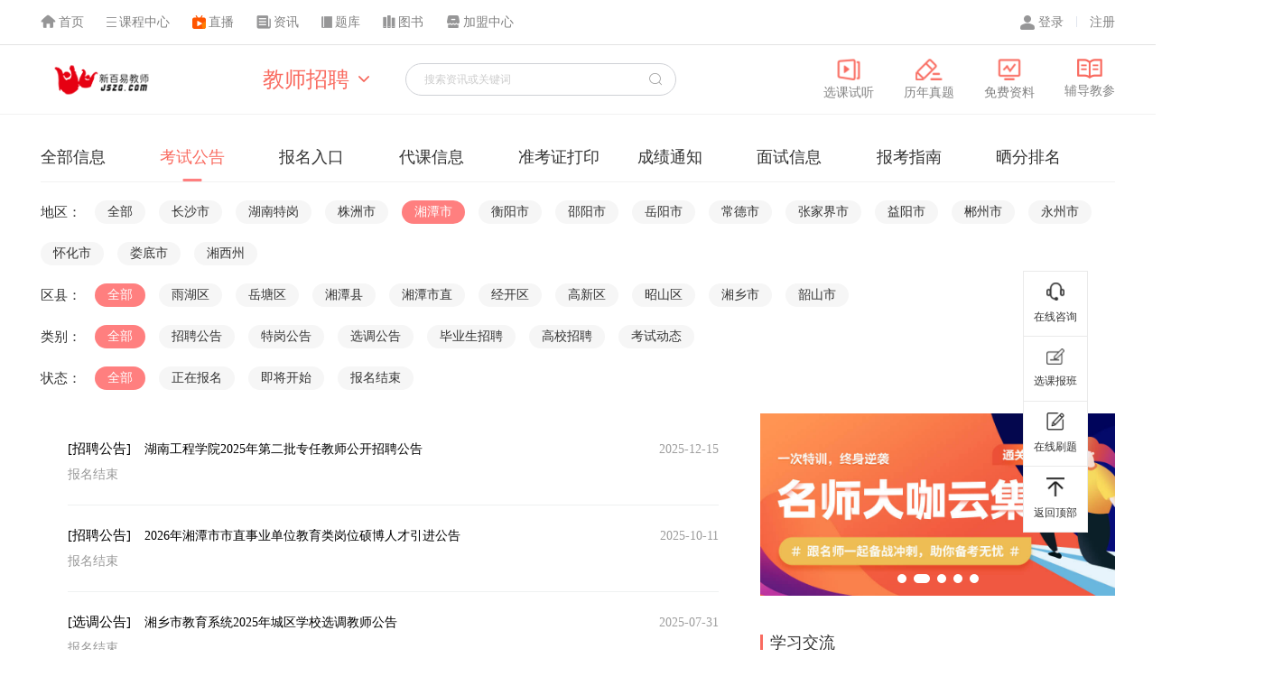

--- FILE ---
content_type: text/html; charset=utf-8
request_url: https://hnjszp.5kjs.com/jszp/ksgg/qb/XGT/qb
body_size: 8741
content:
<!DOCTYPE html>
<html lang="en">
<head>
  <meta charset="UTF-8">
  <meta name="viewport" content="width=device-width, initial-scale=1.0">
  <meta property="og:title" content="教师招聘_新百易线上网校平台" />
  <link rel="stylesheet" href="/informationpc/css/swiper-bundle.min.css">
  <link rel="stylesheet" href="/informationpc/css/initialization.css">
  <link rel="stylesheet" href="https://at.alicdn.com/t/font_2225565_a6jf7x43rda.css">
  <link rel="stylesheet" href="/informationpc/css/recruitment.css">
  <link rel="stylesheet" href="/theme/newtheme/newstyle/css/product/E_common/E_common.css">
  <link rel="stylesheet" href="/theme/newtheme/newstyle/css/product/E_footer/E_footer.css">
  <style>
    .E_EditSortable_Y span {
      color: #FFF;
    }
    body {
      background: #FFF;
    }

    .recruitment_list > .recruitment_list_content > .column_box > .column_right > .live_course > .box > .item_box > .img_box > img {
      height: 100%;
    }
  </style>
  <script>
    var _hmt = _hmt || [];
    (function() {
      var hm = document.createElement("script");
      hm.src = "https://hm.baidu.com/hm.js?ea82a2e454296a8409792bd117de4f5e";
      var s = document.getElementsByTagName("script")[0];
      s.parentNode.insertBefore(hm, s);
    })();
  </script>

  <title>教师招聘_新百易线上网校平台</title>
</head>
<body>
  <div class="recruitment_list">
        <!-- 顶部 -->
    <header class="title_one">
      <div class="content_box">
        <div class="option_btn clear">
          <a href="/index" class="fl"><img src="/informationpc/images/home.png" alt="首页"><span>首页</span></a>
          <a href="/course" class="fl"><img src="/informationpc/images/kczx.png" alt="课程中心"><span>课程中心</span></a>
          <a href="/livetheme_index" class="fl"><img src="/informationpc/images/zb.png" alt="直播"><span>直播</span></a>          <a href="/realtimeinfo_index" class="fl"><img src="/informationpc/images/zx.png" alt="资讯"><span>资讯</span></a>
          <a href="/tk" class="fl"><img src="/informationpc/images/tk.png" alt="题库"><span>题库</span></a>
           
                  <a href="/productcentre?type=book" class="fl"><img src="/informationpc/images/book.png" alt="图书"><span>图书</span></a>
                                  <a href="/Investment" class="fl"><img src="/informationpc/images/jmzx.png" alt="加盟中心"><span>加盟中心</span></a>
                  </div>
        <div class="user_data">
          <!-- 未登录状态与登录状态 -->
                    <div class="not_login">
            <a href="/login"><img src="/informationpc/images/ren.png" alt=""><span>登录</span></a>
            <a href="/register"><span>注册</span></a>
          </div>
                  </div>

      </div>
    </header>
    <!-- 搜索及跳转部分 -->
    <header class="title_two">
      <div class="content_box">
        <!-- logo -->
        <a href="/" class="logo">
                      <img src="https://upload.5kjs.com/upload/agency_web_logo/20241119/f3c9eb3b0a85248864d6cba4b5547cd0.png" />
                    </a>
        <!-- 右侧功能按钮以及搜索 -->
        <div class="function_box" id="functionBox">
                  <!-- 筛选框 -->
          <div class="sel_box" id="topSelTop">
            <div class="title">
              <span>教师招聘</span>
              <i class="iconfont zx-xia"></i>
            </div>
            <div class="box">
              <div class="box_item">
                <a href="/jszg">教师资格证</a>
              </div>
              <!---->
                <!--<div class="box_item">职业资格</div>-->
              <!---->
            </div>
          </div>
          <!-- 搜索 -->
          <div class="search" id="searchBtn">
            <input placeholder="搜索资讯或关键词" onfocus="this.blur()"/>
            <i class="iconfont zx-sousuo"></i>
          </div>
          <!-- 导航按钮 -->
          <div class="navigation clear">
            <a href="/course" class="fl"><img src="/informationpc/images/networklist/topxkst.png"><span>选课试听</span></a>
            <a href="/tk" class="fl"><img src="/informationpc/images/networklist/toplnzt.png"><span>历年真题</span></a>
            <a href="/library_index" class="fl"><img src="/informationpc/images/networklist/topbkzd.png"><span>免费资料</span></a>
            <a href="/book_index" class="fl"><img src="/informationpc/images/networklist/topfdjc.png"><span>辅导教参</span></a>          </div>
        </div>
        <!-- 实体搜索部分 -->
        <div class="search_box none" id="searchBox">
          <i class="iconfont zx-close" id="searchClose"></i>
          <div class="search" id="searchContent">
            <input type="text" placeholder="请输入你要搜索的资讯" id="huntContent">
                        <div class="search_hot">
                            <li class="hot_li">
                <span class="hot_num"><span>1</span></span>
                <span class="hot_title">1</span>
              </li>
                            <li class="hot_li">
                <span class="hot_num"><span>2</span></span>
                <span class="hot_title">e</span>
              </li>
                            <li class="hot_li">
                <span class="hot_num"><span>3</span></span>
                <span class="hot_title">高中</span>
              </li>
                            <li class="hot_li">
                <span class="hot_num"><span>4</span></span>
                <span class="hot_title">初中</span>
              </li>
                            <li class="hot_li">
                <span class="hot_num"><span>5</span></span>
                <span class="hot_title">小学</span>
              </li>
                            <li class="hot_li">
                <span class="hot_num"><span>6</span></span>
                <span class="hot_title">普通话</span>
              </li>
                            <li class="hot_li">
                <span class="hot_num"><span>7</span></span>
                <span class="hot_title">幼儿</span>
              </li>
                            <li class="hot_li">
                <span class="hot_num"><span>8</span></span>
                <span class="hot_title">考编第一课</span>
              </li>
                            <li class="hot_li">
                <span class="hot_num"><span>9</span></span>
                <span class="hot_title">真题解析</span>
              </li>
                            <li class="hot_li">
                <span class="hot_num"><span>10</span></span>
                <span class="hot_title">英语</span>
              </li>
                          </div>
                      </div>
          <div class="listsel" id="listSel">
            <div class="sel_title">
              <span>资讯</span>
              <i class="iconfont zx-xiala"></i>
            </div>
            <ul class="sel_list">
              <a href="javascript:;" class="sel_li" data-type="realtimeinfo">资讯</a>
              <a href="javascript:;" class="sel_li" data-type="course">课程</a>
                            <a href="javascript:;" class="sel_li" data-type="live">直播</a>
                          </ul>
          </div>
          <i class="iconfont zx-sousuo"></i>
        </div>
      </div>
    </header>
    <header class="navigation">
      <!--<a href="/realtimeinfo_index">资讯首页</a>-->
      <div class="list" id="navigationTab">
        <a href="/jszp/qb/qb/XGT/qb" ><span>全部信息<div class="icon"></div></span></a>

                        <a href="/jszp/ksgg/qb/XGT/qb"  class="list_tab" >
                            <span>考试公告<div class="icon"></div></span></a>
                        <a href="/jszp/bmrk/qb/XGT/qb" >
                            <span>报名入口<div class="icon"></div></span></a>
                        <a href="/jszp/dkxx/qb/XGT/qb" >
                            <span>代课信息<div class="icon"></div></span></a>
                        <a href="/jszp/zkz/qb/XGT/qb" >
                            <span>准考证打印<div class="icon"></div></span></a>
                        <a href="/jszp/cjcx/qb/XGT/qb" >
                            <span>成绩通知<div class="icon"></div></span></a>
                        <a href="/jszp/msxx/qb/XGT/qb" >
                            <span>面试信息<div class="icon"></div></span></a>
                        <a href="/jszp/bkzn/qb/XGT/qb" >
                            <span>报考指南<div class="icon"></div></span></a>
                        <a href="/fraction/2020liuyanger" target="_blank"  >
                                <span>晒分排名<div class="icon"></div></span></a>
              </div>
    </header>

    <!-- 筛选 -->
    <div class="sel_box" id="selBox">
      <div class="sel_item clear">
        <div class="title fl">地区：</div>
                  <a href="/jszp/ksgg/qb/qb/qb" class="fl ">全部</a>
                  <a href="/jszp/ksgg/qb/CSX/qb" class="fl ">长沙市</a>
                  <a href="/jszp/ksgg/qb/HNTG/qb" class="fl ">湖南特岗</a>
                  <a href="/jszp/ksgg/qb/ZZS/qb" class="fl ">株洲市</a>
                  <a href="/jszp/ksgg/qb/XGT/qb" class="fl sel_tab">湘潭市</a>
                  <a href="/jszp/ksgg/qb/HNY/qb" class="fl ">衡阳市</a>
                  <a href="/jszp/ksgg/qb/SYR/qb" class="fl ">邵阳市</a>
                  <a href="/jszp/ksgg/qb/YYG/qb" class="fl ">岳阳市</a>
                  <a href="/jszp/ksgg/qb/CDE/qb" class="fl ">常德市</a>
                  <a href="/jszp/ksgg/qb/ZJJ/qb" class="fl ">张家界市</a>
                  <a href="/jszp/ksgg/qb/YYS/qb" class="fl ">益阳市</a>
                  <a href="/jszp/ksgg/qb/CNZ/qb" class="fl ">郴州市</a>
                  <a href="/jszp/ksgg/qb/YZS/qb" class="fl ">永州市</a>
                  <a href="/jszp/ksgg/qb/HHS/qb" class="fl ">怀化市</a>
                  <a href="/jszp/ksgg/qb/loudi/qb" class="fl ">娄底市</a>
                  <a href="/jszp/ksgg/qb/XXZ/qb" class="fl ">湘西州</a>
              </div>
              <div class="sel_item clear">
          <div class="title fl">区县：</div>
                    <a href="/jszp/ksgg/qb/XGT/qb/qb" class="fl sel_tab">全部</a>
                    <a href="/jszp/ksgg/qb/XGT/qb/YHU" class="fl ">雨湖区</a>
                    <a href="/jszp/ksgg/qb/XGT/qb/YTG" class="fl ">岳塘区</a>
                    <a href="/jszp/ksgg/qb/XGT/qb/XTX" class="fl ">湘潭县</a>
                    <a href="/jszp/ksgg/qb/XGT/qb/XTSA" class="fl ">湘潭市直</a>
                    <a href="/jszp/ksgg/qb/XGT/qb/XJKQ" class="fl ">经开区</a>
                    <a href="/jszp/ksgg/qb/XGT/qb/XGXQ" class="fl ">高新区</a>
                    <a href="/jszp/ksgg/qb/XGT/qb/XSSQ" class="fl ">昭山区</a>
                    <a href="/jszp/ksgg/qb/XGT/qb/XXG" class="fl ">湘乡市</a>
                    <a href="/jszp/ksgg/qb/XGT/qb/SSN" class="fl ">韶山市</a>
                  </div>
            <div class="sel_item clear">
        <div class="title fl">类别：</div>
            <a href="/jszp/ksgg/qb/XGT/qb"  class="fl sel_tab"><span>全部<div class="icon"></div></span></a>
                            <a href="/jszp/ksgg/jszx/XGT/qb" class="fl "><span>招聘公告<div class="icon"></div></span></a>
                            <a href="/jszp/ksgg/tgzx/XGT/qb" class="fl "><span>特岗公告<div class="icon"></div></span></a>
                            <a href="/jszp/ksgg/xdzx/XGT/qb" class="fl "><span>选调公告<div class="icon"></div></span></a>
                            <a href="/jszp/ksgg/byszx/XGT/qb" class="fl "><span>毕业生招聘<div class="icon"></div></span></a>
                            <a href="/jszp/ksgg/gxzp/XGT/qb" class="fl "><span>高校招聘<div class="icon"></div></span></a>
                            <a href="/jszp/ksgg/ksdt/XGT/qb" class="fl "><span>考试动态<div class="icon"></div></span></a>
                  </div>
            <div class="sel_item clear">
        <div class="title fl">状态：</div>
                <a href="/jszp/ksgg/qb/XGT/qb" class="fl sel_tab">全部</a>
                <a href="/jszp/ksgg/qb/XGT/zzbm" class="fl ">正在报名</a>
                <a href="/jszp/ksgg/qb/XGT/jjks" class="fl ">即将开始</a>
                <a href="/jszp/ksgg/qb/XGT/bmjs" class="fl ">报名结束</a>
              </div>
          </div>
    <!-- 主体盒子1190px -->
    <div class="recruitment_list_content">
      <div class="column_box">
        <div class="column_left">
          <div class="list">
            <style>
              .byname_url:hover{
                color: #E9852D;
                cursor: pointer;
              }
              .item_box .text:hover{
                color: #E9852D;
                cursor: pointer;
              }
            </style>
                              <a class="left_item left_item_hot ">
                    <div class="item_box">
                                              <div onclick='byname_url("/jszp/ksgg/jszx")'
                        class="icon byname_url" style="background: #FFFFFF;font-size: 15px;white-space: nowrap;color:#000000;">
                                              [招聘公告]
                                            </div>
                                            <div class="text byname_url" style="margin-left: 15px" onclick='byname_url("/realtimeinfo_detail/1-6686")'>湖南工程学院2025年第二批专任教师公开招聘公告</div>
                      <div class="time">2025-12-15</div>
                    </div>
                      <div class="item_type">报名结束</div>
  <!--                    -->
                  </a>
                
                                <a class="left_item left_item_hot ">
                    <div class="item_box">
                                              <div onclick='byname_url("/jszp/ksgg/jszx")'
                        class="icon byname_url" style="background: #FFFFFF;font-size: 15px;white-space: nowrap;color:#000000;">
                                              [招聘公告]
                                            </div>
                                            <div class="text byname_url" style="margin-left: 15px" onclick='byname_url("/realtimeinfo_detail/1-6540")'>2026年湘潭市市直事业单位教育类岗位硕博人才引进公告</div>
                      <div class="time">2025-10-11</div>
                    </div>
                      <div class="item_type">报名结束</div>
  <!--                    -->
                  </a>
                
                                <a class="left_item left_item_hot ">
                    <div class="item_box">
                                              <div onclick='byname_url("/jszp/ksgg/xdzx")'
                        class="icon byname_url" style="background: #FFFFFF;font-size: 15px;white-space: nowrap;color:#000000;">
                                              [选调公告]
                                            </div>
                                            <div class="text byname_url" style="margin-left: 15px" onclick='byname_url("/realtimeinfo_detail/1-6230")'>湘乡市教育系统2025年城区学校选调教师公告</div>
                      <div class="time">2025-07-31</div>
                    </div>
                      <div class="item_type">报名结束</div>
  <!--                    -->
                  </a>
                
                                <a class="left_item">
                    <div class="item_box">
                                              <div onclick='byname_url("/jszp/ksgg/xdzx")'
                        class="icon byname_url" style="background: #FFFFFF;font-size: 15px;white-space: nowrap;color:#000000;">
                                              [选调公告]
                                            </div>
                                            <div class="text byname_url" style="margin-left: 15px" onclick='byname_url("/realtimeinfo_detail/1-6044")'>2025年湘潭县城区学校县内公开选调教师公告</div>
                      <div class="time">2025-07-04</div>
                    </div>
                      <div class="item_type">报名结束</div>
  <!--                    -->
  <!--                    -->
                  </a>
                
                                <a class="left_item">
                    <div class="item_box">
                                              <div onclick='byname_url("/jszp/ksgg/ksdt")'
                        class="icon byname_url" style="background: #FFFFFF;font-size: 15px;white-space: nowrap;color:#000000;">
                                              [考试动态]
                                            </div>
                                            <div class="text byname_url" style="margin-left: 15px" onclick='byname_url("/realtimeinfo_detail/1-6025")'>2025年湘潭市市直学校公开招聘及名优教师招聘笔试公告</div>
                      <div class="time">2025-07-02</div>
                    </div>
                      <div class="item_type"> </div>
  <!--                    -->
  <!--                    -->
                  </a>
                
                                <a class="left_item">
                    <div class="item_box">
                                              <div onclick='byname_url("/jszp/ksgg/jszx")'
                        class="icon byname_url" style="background: #FFFFFF;font-size: 15px;white-space: nowrap;color:#000000;">
                                              [招聘公告]
                                            </div>
                                            <div class="text byname_url" style="margin-left: 15px" onclick='byname_url("/realtimeinfo_detail/1-5943")'>2025年湘潭市市直学校招聘名优教师公告</div>
                      <div class="time">2025-06-17</div>
                    </div>
                      <div class="item_type">报名结束</div>
  <!--                    -->
  <!--                    -->
                  </a>
                
                                <a class="left_item">
                    <div class="item_box">
                                              <div onclick='byname_url("/jszp/ksgg")'
                        class="icon byname_url" style="background: #FFFFFF;font-size: 15px;white-space: nowrap;color:#000000;">
                                              [考试公告]
                                            </div>
                                            <div class="text byname_url" style="margin-left: 15px" onclick='byname_url("/realtimeinfo_detail/1-5942")'>2025年湘潭市市直学校公开招聘教师公告</div>
                      <div class="time">2025-06-17</div>
                    </div>
                      <div class="item_type">报名结束</div>
  <!--                    -->
  <!--                    -->
                  </a>
                
                                <a class="left_item">
                    <div class="item_box">
                                              <div onclick='byname_url("/jszp/ksgg/jszx")'
                        class="icon byname_url" style="background: #FFFFFF;font-size: 15px;white-space: nowrap;color:#000000;">
                                              [招聘公告]
                                            </div>
                                            <div class="text byname_url" style="margin-left: 15px" onclick='byname_url("/realtimeinfo_detail/1-5881")'>湘潭县第一中学2025年公开招聘教师 （第二批）公告</div>
                      <div class="time">2025-06-07</div>
                    </div>
                      <div class="item_type">报名结束</div>
  <!--                    -->
  <!--                    -->
                  </a>
                
                                <a class="left_item">
                    <div class="item_box">
                                              <div onclick='byname_url("/jszp/ksgg/jszx")'
                        class="icon byname_url" style="background: #FFFFFF;font-size: 15px;white-space: nowrap;color:#000000;">
                                              [招聘公告]
                                            </div>
                                            <div class="text byname_url" style="margin-left: 15px" onclick='byname_url("/realtimeinfo_detail/1-5781")'>湖南工程学院2025年第一批专任教师公开招聘27人公告</div>
                      <div class="time">2025-05-17</div>
                    </div>
                      <div class="item_type"> </div>
  <!--                    -->
  <!--                    -->
                  </a>
                
                                <a class="left_item">
                    <div class="item_box">
                                              <div onclick='byname_url("/jszp/ksgg/jszx")'
                        class="icon byname_url" style="background: #FFFFFF;font-size: 15px;white-space: nowrap;color:#000000;">
                                              [招聘公告]
                                            </div>
                                            <div class="text byname_url" style="margin-left: 15px" onclick='byname_url("/realtimeinfo_detail/1-5772")'>湘潭大学2025年第一批公开招聘公告</div>
                      <div class="time">2025-05-16</div>
                    </div>
                      <div class="item_type"> </div>
  <!--                    -->
  <!--                    -->
                  </a>
                
                                <a class="left_item">
                    <div class="item_box">
                                              <div onclick='byname_url("/jszp/ksgg/jszx")'
                        class="icon byname_url" style="background: #FFFFFF;font-size: 15px;white-space: nowrap;color:#000000;">
                                              [招聘公告]
                                            </div>
                                            <div class="text byname_url" style="margin-left: 15px" onclick='byname_url("/realtimeinfo_detail/1-5602")'>2025年湘潭市岳塘区事业单位急需紧缺专业人才引进公告</div>
                      <div class="time">2025-04-23</div>
                    </div>
                      <div class="item_type">报名结束</div>
  <!--                    -->
  <!--                    -->
                  </a>
                
                                <a class="left_item">
                    <div class="item_box">
                                              <div onclick='byname_url("/jszp/ksgg/jszx")'
                        class="icon byname_url" style="background: #FFFFFF;font-size: 15px;white-space: nowrap;color:#000000;">
                                              [招聘公告]
                                            </div>
                                            <div class="text byname_url" style="margin-left: 15px" onclick='byname_url("/realtimeinfo_detail/1-5596")'>湘潭市雨湖区2025年面向社会和退役大学生士兵公开招聘优秀教师的公告</div>
                      <div class="time">2025-04-21</div>
                    </div>
                      <div class="item_type">报名结束</div>
  <!--                    -->
  <!--                    -->
                  </a>
                
                                <a class="left_item">
                    <div class="item_box">
                                              <div onclick='byname_url("/jszp/ksgg/jszx")'
                        class="icon byname_url" style="background: #FFFFFF;font-size: 15px;white-space: nowrap;color:#000000;">
                                              [招聘公告]
                                            </div>
                                            <div class="text byname_url" style="margin-left: 15px" onclick='byname_url("/realtimeinfo_detail/1-5580")'>湘潭市韶山思政教育实践中心2025年度公开招聘教师公告</div>
                      <div class="time">2025-04-17</div>
                    </div>
                      <div class="item_type">报名结束</div>
  <!--                    -->
  <!--                    -->
                  </a>
                
                                <a class="left_item">
                    <div class="item_box">
                                              <div onclick='byname_url("/jszp/ksgg/jszx")'
                        class="icon byname_url" style="background: #FFFFFF;font-size: 15px;white-space: nowrap;color:#000000;">
                                              [招聘公告]
                                            </div>
                                            <div class="text byname_url" style="margin-left: 15px" onclick='byname_url("/realtimeinfo_detail/1-5579")'>湘潭市韶山学校2025年度公开招聘教师公告</div>
                      <div class="time">2025-04-17</div>
                    </div>
                      <div class="item_type">报名结束</div>
  <!--                    -->
  <!--                    -->
                  </a>
                
                                <a class="left_item">
                    <div class="item_box">
                                              <div onclick='byname_url("/jszp/ksgg/jszx")'
                        class="icon byname_url" style="background: #FFFFFF;font-size: 15px;white-space: nowrap;color:#000000;">
                                              [招聘公告]
                                            </div>
                                            <div class="text byname_url" style="margin-left: 15px" onclick='byname_url("/realtimeinfo_detail/1-5572")'>2025年湘潭市市直学校人才引进公告</div>
                      <div class="time">2025-04-15</div>
                    </div>
                      <div class="item_type">报名结束</div>
  <!--                    -->
  <!--                    -->
                  </a>
                
                        </div>
          <div class="turnPage">
            <div class="turnPage_box">
              <div class="page"><a>上一页</a> <a class="cur">1</a><a href="/jszp/ksgg/qb/XGT/qb/qb/2">2</a><a href="/jszp/ksgg/qb/XGT/qb/qb/3">3</a><a href="/jszp/ksgg/qb/XGT/qb/qb/4">4</a><a href="/jszp/ksgg/qb/XGT/qb/qb/5">5</a><a href="/jszp/ksgg/qb/XGT/qb/qb/6">6</a><a href="/jszp/ksgg/qb/XGT/qb/qb/7">7</a><a href="/jszp/ksgg/qb/XGT/qb/qb/8">8</a><a href="/jszp/ksgg/qb/XGT/qb/qb/9">9</a><a href="/jszp/ksgg/qb/XGT/qb/qb/10">10</a> <a href="/jszp/ksgg/qb/XGT/qb/qb/2">下一页</a></div>            </div>
          </div>
        </div>
        <div class="column_right">
          <div class="column_nav" id="columnSwiper">
            <div class="swiper-container">
              <div class="swiper-wrapper">
                                <a href="/Newtopic"  class="swiper-slide"
                   target="_blank">
                  <img  src="/informationpc/images/lingke.jpg" alt="">
                </a>
                                                <a href="/teacher"  class="swiper-slide"
                   target="_blank">
                  <img  src="/informationpc/images/mingshi.jpg" alt="">
                </a>
                                                <a href="/tk"  class="swiper-slide"
                   target="_blank">
                  <img  src="/informationpc/images/zixun.jpg" alt="">
                </a>
                                                <a href="/livetheme_index"  class="swiper-slide"
                   target="_blank">
                  <img  src="/informationpc/images/zixunzhibo.jpg" alt="">
                </a>
                                                <a href="/book_index"  class="swiper-slide"
                   target="_blank">
                  <img  src="/informationpc/images/shucheng.jpg" alt="">
                </a>
                                              </div>
              <!-- Add Pagination -->
              <div class="swiper-pagination"></div>
            </div>
          </div>
          <!-- 学习交流 -->
          <div class="exchange">
            <div class="title">
              <div class="icon"></div>
              <span>学习交流</span>
            </div>
            <div class="box clear" id="exchangeHover">
                                <div class="item_box fl wx"><div class="icon">
                    <img src="/informationpc/images/networklist/wx.png" alt="">
                  </div>
                    <span class="title">官方微信</span>
                    <div class="modal_box">
                      <img src="/informationpc/images/networklist/kefu.jpg" alt="">
                    </div>
                  </div>
                                <div class="item_box fl gzh"><div class="icon">
                    <img src="/informationpc/images/networklist/gzh.png" alt="">
                  </div>
                    <span class="title">公众号</span>
                    <div class="modal_box">
                      <img src="/informationpc/images/networklist/gongzhonghao.jpg" alt="">
                    </div>
                  </div>
                                <div class="item_box fl qq"><div class="icon">
                    <img src="/informationpc/images/networklist/qq.png" alt="">
                  </div>
                    <span class="title">QQ交流群</span>
                    <div class="modal_box">
                      <img src="/informationpc/images/networklist/qq.jpg" alt="">
                    </div>
                  </div>
                          </div>
          </div>
          <!-- 直播公开课 -->
                        <div class="live_course">
            <div class="title">
              <div class="icon"></div>
              <span>直播公开课</span>
              <a href="/livetheme_index" class="more">进入直播中心>></a>
            </div>
            <div class="box">
                                    <div class="item_box">
                    <!-- 图片 -->
                    <div class="img_box">
                                            <img src="https://fview.5kjs.com/product/class/20230428/dc18bb0acf373c5b320697e2b41fec7f.jpg" alt="">
                                          </div>
                    <!-- 信息 -->
                    <div class="list">
                      <div class="title">【直播回放】音乐天心区教师招聘面试备考指导直播课</div>
                      <div class="type"><i class="iconfont zx-time"></i><span>已结束</span></div>
                      <a href="/live/class/1962" class="btn">点击回放</a>
                    </div>
                  </div>
                                                      <div class="item_box">
                    <!-- 图片 -->
                    <div class="img_box">
                                            <img src="https://fview.5kjs.com/product/class/20230427/f6e677a9ebc8e2ac7ae687c90804665c.jpg" alt="">
                                          </div>
                    <!-- 信息 -->
                    <div class="list">
                      <div class="title">【直播回放】英语天心区教师招聘面试备考指导直播课</div>
                      <div class="type"><i class="iconfont zx-time"></i><span>已结束</span></div>
                      <a href="/live/class/1960" class="btn">点击回放</a>
                    </div>
                  </div>
                                                      <div class="item_box">
                    <!-- 图片 -->
                    <div class="img_box">
                                            <img src="/informationpc/images/networklist/zhibo.jpg" alt="">
                                          </div>
                    <!-- 信息 -->
                    <div class="list">
                      <div class="title">【直播回放】定点、动点最值问题-湖南教师招聘考试数学考点精讲课</div>
                      <div class="type"><i class="iconfont zx-time"></i><span>已结束</span></div>
                      <a href="/live/class/2178" class="btn">点击回放</a>
                    </div>
                  </div>
                                
            </div>
          </div>
                    <!-- 免费领课 -->
          <div class="get_class">
            <div class="title">
              <div class="icon"></div>
              <span>免费领课</span>
            </div>
            <div class="list clear">
              <div class="list_item fl"><img src="/informationpc/images/networklist/xxffzd.png"><span>学习方法指导</span></div>
              <div class="list_item fl"><img src="/informationpc/images/networklist/mshxkc.png"><span>名师核心课程</span></div>
              <div class="list_item fl"><img src="/informationpc/images/networklist/qzzxtk.png"><span>全真在线题库</span></div>
              <div class="list_item fl"><img src="/informationpc/images/networklist/bi.png"><span>全真在线题库</span></div>
              <div class="list_item fl"><img src="/informationpc/images/networklist/jdxxjh.png"><span>阶段学习计划</span></div>
              <div class="list_item fl"><img src="/informationpc/images/networklist/bsjcjj.png"><span>笔试教材精讲</span></div>
            </div>
            <a href="/Productcentre?examId=117&price_type=1" class="btn">一键领取</a>
          </div>
        </div>
      </div>
    </div>

            <!-- 页面底部位置 -->
        <div class="E_footer_box">
              <!-- 页脚位置上 -->
              <div class="E_footer_top_box">
                  <div class="E_footer_top E_contentBox">
                      <table>
                          <thead>
                              <!-- 标题部分 -->
                              <tr class="E_thead_box">
                                  <td class="E_xby">关于新百易</td>
                                  <td class="E_system">业务体系</td>
                                  <td class="E_tool">辅导工具</td>
                                  <td class="E_link">联系我们</td>
                                  <td class="E_wechat">微信公众号</td>
                                  <td class="E_TikTok">抖音号</td>
                              </tr>
                          </thead>
                          <tbody>
                              <tr class="E_body_box">
                                  <td class="E_xby_item">
                                      <ul class="E_EditSortable_Y">
                                          <li>
                                              <a class="hove_p" href="http://www.5ksw.com/">
                                                  <span class="editTargetTxT">企业官网</span>
                                              </a>
                                          </li>
                                          <li>
                                              <a class="hove_p" href="http://www.5ksw.com/about">
                                                  <span class="editTargetTxT">公司简介</span>
      
                                              </a>
                                          </li>
                                          <li>
                                              <a class="hove_p" href="/Investment">
                                                  <span class="editTargetTxT">合作加盟</span>
      
      
                                              </a>
                                          </li>
                                          <li>
                                              <a class="hove_p" href="http://www.5ksw.com/welfare">
                                                  <span class="editTargetTxT">人才招聘</span>
      
      
                                              </a>
                                          </li>
                                          <li>
                                              <a class="hove_p" href="http://www.5ksw.com/contact">
                                                  <span class="editTargetTxT">联系我们</span>
      
      
                                              </a>
                                          </li>
                                      </ul>
                                  </td>
                                  <td class="E_system_item">
                                      <ul class="E_EditSortable_Y">
                                          <li>
                                              <a class="hove_p" href="/Productcentre?type=face">
                                                  <span class="editTargetTxT">面授课程</span>
      
      
                                              </a>
                                          </li>
                                          <li>
                                              <a class="hove_p" href="/Productcentre?type=class">
                                                  <span class="editTargetTxT">网络课程</span>
      
      
                                              </a>
                                          </li>
                                          <li>
                                              <a class="hove_p" href="/Productcentre?type=live">
                                                  <span class="editTargetTxT">直播课程</span>
      
      
                                              </a>
                                          </li>
                                          <li>
                                              <a class="hove_p" href="/tk">
                                                  <span class="editTargetTxT">智能题库</span>
      
      
                                              </a>
                                          </li>
                                          <li>
                                              <a class="hove_p" href="/tk">
                                                  <span class="editTargetTxT">辅导资料</span>
      
      
                                              </a>
                                          </li>
                                      </ul>
                                  </td>
                                  <td class="E_tool_items">
                                      <ul class="E_EditSortable_Y">
                                          <li>
                                              <a class="hove_p" href="/xby">
                                                  <span class="editTargetTxT">新百易导航</span>
      
      
                                              </a>
                                          </li>
                                          <li>
                                              <a class="hove_p" href="/tk">
                                                  <span class="editTargetTxT">历年真题</span>
      
      
                                              </a>
                                          </li>
                                          <li>
                                              <a class="hove_p" href="/Product#E_irregular_box_left">
                                                  <span class="editTargetTxT">考编日历</span>
      
      
                                              </a>
                                          </li>
                                          <li>
                                              <a class="hove_p" href="/tk">
                                                  <span class="editTargetTxT">智能测评</span>
      
      
                                              </a>
                                          </li>
                                      </ul>
                                  </td>
                                  <td class="E_link_item">
                                                                        <div class="E_link_item_chil ">
                                        <p class="E_link_item_title"><i class="iconfont icon-kefu"></i> 在线人工客服
                                        </p>
                                        <div class="E_link_btn E_kefu_tips_parent">
                                            点击咨询
                                            <!-- 客服悬浮框 -->
                                            <div class="E_kefu_tips_box E_kefu_tips_top" style="height:180px">
                                                <div class="E_kefu_tips_box_img">
                                                    <img src="https://upload.5kjs.com/upload/agency_wechat/20220421/e7a22ef3f3156d3c9cc06f67792bf554.png"
                                                        alt="" style="">
                                                </div>
                                                <p class="E_kefu_tips_box_title">
                                                    扫码添加客服
                                                </p>
                                            </div>
                                        </div>
                                    </div>
                                                                    <div class="E_link_item_chil">
                                        <p class="E_link_item_title"><i class="iconfont icon-dianhua"></i> 全国免费服务热线
                                        </p>
                                        <p class="E_link_item_content">
                                                                                        16673138137
                                                                                    </p>
                                    </div>
                                                               
                                <div class="E_link_item_chil">
                                    <p class="E_link_item_title"><i class="iconfont icon-weizhi"></i>
                                        新百易线上网校平台</p>
                                    <p class="E_link_item_content">
                                        人瑞潇湘国际9楼东                                    </p>
                                </div>

                            </td>

                                                            <td class="E_wechat_item  ">
                                    <img class="editTarget"
                                        src="https://fview.5kjs.com/pc_img/theme/newtheme/newstyle/img/eiditIndex_img/head/gongzhonghao.jpg"
                                        alt="" style="">
                                </td>
                                <td class="E_TikTok_item  ">
                                    <img class="editTarget"
                                        src="https://fview.5kjs.com/pc_img/theme/newtheme/newstyle/img/eiditIndex_img/head/douyin.jpg"
                                        alt="" style="">
                                </td>
                                                          </tr>
                          </tbody>
                      </table>
                  </div>
              </div>
      
      
      
              <!-- 页脚位置上 -->
              <div class="E_footer_bottom">
                  <p>湖南新百易教育提供教师考试辅导培训班，并转载湖南教师类招聘公告信息</p>
                  <!-- <p>网校首页：www.jszg.com 企业官网：www.5ksw.com 全国免费服务热线：16673138137</p> -->
                  <p>出版物经营许可证 新出发芙字 第2017054号 <a target="_blank" href="https://beian.miit.gov.cn/" style="color: rgb(116, 116, 117); outline: none;" ondragstart="return false">湘ICP备13001963号-1 </a> Copyright©2007-2026 湖南新百易教育咨询有限公司 .All Right Reserved</p>
              </div>
        </div>
      </div>
  <div class="suspension_frame" id="suspensionFrame">
    
        <a href="tencent://message/?uin=3523575908&amp;Site=Sambow&amp;Menu=yes" class="frame_li"><img src="/informationpc/images/details/zxzx.png"><span>在线咨询</span></a>
        
    <!--<div class="frame_li"><img src="/informationpc/images/details/zxzx.png"><span></span></div>-->
    <a href="/course" class="frame_li"><img src="/informationpc/images/details/xkbb.png"><span>选课报班</span></a>
    <!--<div class="frame_li"><img src="/informationpc/images/details/bkjq.png"><span>备考技巧</span></div>-->
    <a href="/tk" class="frame_li"><img src="/informationpc/images/details/zxst.png"><span>在线刷题</span></a>
    <div class="frame_li" id="goToTop"><img src="/informationpc/images/details/fhdb.png"><span>返回顶部</span></div>
  </div>
</body>
<script src="/informationpc/js/jquery.min.js"></script>
<script src="/informationpc/js/swiper-bundle.min.js"></script>
<script src="/informationpc/js/main.js"></script>
<script src="/static/platform/../libs/layer/layer.js"></script>
<!-- 顶部添加筛选 -->
<script>
  function byname_url(url){
    window.open(url)
  }
  $('#topSelTop').hover(  
  function(){  
    $('#topSelTop>.box').stop().slideDown(300);
  },function(){  
    $('#topSelTop>.box').stop().slideUp(300);
  }   
);

// 学习交流鼠标经过事件
$('#exchangeHover>.item_box').hover(  
  function(){  
    $(this).find('.modal_box').css('display','flex');
  },function(){  
    $(this).find('.modal_box').css('display','none');
  }
)
</script>
<!-- 顶部tab切换 -->
<script>
$('#navigationTab>a').click(function () {
  $(this).addClass('list_tab').siblings('a').removeClass('list_tab');
})
</script>
<!-- 筛选点击事件 -->
<script>
  // 点击搜索切换类型
  $('.sel_title').click(function () {
    console.log(1222)
    $('.sel_list').addClass('sel_title_tab').show();
  })
  // 课程或直播选择时事件
  $('.sel_li').click(function () {
    search_type = $(this).attr('data-type');
    $('.sel_title span').text($(this).text());
    $('.sel_list').removeClass('sel_title_tab').hide();
  })

  $(document).bind("click", function (e) {
    if ($(e.target).closest("#listSel").length == 0) {
      $('#listSel').children('.sel_list').removeClass('sel_title_tab');
    }
  })
  //搜索按钮
  $('.zx-sousuo').click(function () {
    keywords_search();
  });
  var search_type = 'realtimeinfo';
  // 热门搜索点击事件
  $('body').on('click','.hot_li',function () {
    console.log($(this).children('.hot_title').text());
    keywords_search($(this).children('.hot_title').text());
  })
  //搜索方法
  function keywords_search(keyword = ''){
    if(keyword == ''){
      keyword = $('input[name="search_key"]').val();
    }
    if ($('#huntContent').val() == ''){
      keyword = $('input[name="search_key"]').val();
    }else{
      keyword = $('#huntContent').val();
    }
    $('input[name="search_key"]').val('')
    if (!keyword){
      console.log(keyword);
      layer.msg('请输入你需要搜索的内容');return
    }

    if(search_type == 'course'){
      if (!keyword) {
        keyword = '幼儿综合素质';
      }
      window.location.href = '/search/course/keyword_' + keyword;
    }else if(search_type == 'live'){
      if (!keyword) {
        keyword = '公开课';
      }
      window.location.href = '/live_search/keyword_' + keyword;
    }else if(search_type == 'realtimeinfo'){
      if (!keyword) {
        keyword = '资讯';
      }
      window.location.href = '/information_search/keyword_' + keyword;
    }else{
      layer.msg('搜索意外出现错误，请刷新页面');
    }
  }


$('#selBox>.sel_item>a').click(function () {
  $(this).addClass('sel_tab').siblings('a').removeClass('sel_tab');
})
  $(document).keydown(function(event){
    if(event.keyCode==13){
      if($('.search_box').css('display') == 'flex') {
        keywords_search($('#huntContent').val());
      }
    }
  });
</script>
<!-- 轮播图js -->
<script>
  var columnSwiper = new Swiper('#columnSwiper .swiper-container', {
      pagination: {
        el: '#columnSwiper .swiper-pagination',
        clickable: true
      },
      loop:true,
      autoplay:true
  });
</script>
</html>

--- FILE ---
content_type: text/css
request_url: https://hnjszp.5kjs.com/informationpc/css/recruitment.css
body_size: 4239
content:
.recruitment_list > .title_one {
  width: 100%;
  height: 50px;
  border-bottom: 1px solid #E3E3E3;
  box-sizing: border-box;
  display: flex;
  justify-content: center;
}
.recruitment_list > .title_one > .content_box {
  width: 1190px;
  height: 100%;
  display: flex;
  align-items: center;
}
.recruitment_list > .title_one > .content_box > .option_btn {
  margin-right: auto;
  display: flex;
  align-items: center;
}
.recruitment_list > .title_one > .content_box > .option_btn > a {
  display: flex;
  align-items: center;
  margin-right: 25px;
}
.recruitment_list > .title_one > .content_box > .option_btn > a:hover > span {
  color: #F96B60;
}
.recruitment_list > .title_one > .content_box > .option_btn > a > span {
  color: #828282;
  font-size: 14px;
  display: inline-block;
  line-height: 14px;
  margin-left: 3px;
}
.recruitment_list > .title_one > .content_box > .option_btn > a:nth-child(1) > img {
  width: 17px;
  margin-bottom: 2px;
}
.recruitment_list > .title_one > .content_box > .option_btn > a:nth-child(2) > img {
  width: 11px;
}
.recruitment_list > .title_one > .content_box > .option_btn > a:nth-child(3) > img {
  width: 15px;
}
.recruitment_list > .title_one > .content_box > .option_btn > a:nth-child(4) > img {
  width: 16px;
}
.recruitment_list > .title_one > .content_box > .option_btn > a:nth-child(5) > img {
  width: 12px;
}
.recruitment_list > .title_one > .content_box > .option_btn > a:nth-child(6) > img {
  width: 14px;
  margin-bottom: 1px;
}
.recruitment_list > .title_one > .content_box > .option_btn > a:nth-child(7) > img {
  width: 16px;
  margin-bottom: 1px;
}
.recruitment_list > .title_one > .content_box > .user_data {
  margin-left: auto;
}
.recruitment_list > .title_one > .content_box > .user_data > .not_login > a > span {
  font-size: 14px;
  color: #828282;
}
.recruitment_list > .title_one > .content_box > .user_data > .not_login > a:hover > span {
  color: #F96B60;
}
.recruitment_list > .title_one > .content_box > .user_data > .not_login > a:nth-child(1) {
  position: relative;
  margin-right: 25px;
}
.recruitment_list > .title_one > .content_box > .user_data > .not_login > a:nth-child(1):after {
  content: '';
  position: absolute;
  width: 1px;
  height: 12px;
  background: #E1E6EE;
  top: 50%;
  right: -15px;
  transform: translate(0, -50%);
  z-index: 99;
}
.recruitment_list > .title_one > .content_box > .user_data > .not_login > a:nth-child(1) > img {
  width: 16px;
  margin-right: 4px;
}
.recruitment_list > .title_one > .content_box > .user_data > .ok_login {
  display: flex;
  align-items: center;
}
.recruitment_list > .title_one > .content_box > .user_data > .ok_login > .img_box {
  align-self: center;
  display: inline-block;
  width: 32px;
  height: 32px;
  border-radius: 50%;
  overflow: hidden;
  margin-right: 15px;
}
.recruitment_list > .title_one > .content_box > .user_data > .ok_login > .img_box:hover {
  transition: all 0.3s;
  transform: rotate(-360deg);
}
.recruitment_list > .title_one > .content_box > .user_data > .ok_login > .img_box > .img {
  width: 100%;
}
.recruitment_list > .title_one > .content_box > .user_data > .ok_login > .name {
  font-size: 14px;
  color: #828282;
  margin-right: 15px;
}
.recruitment_list > .title_one > .content_box > .user_data > .ok_login > .time {
  font-size: 16px;
  font-weight: bold;
  color: #828282;
}
.recruitment_list > .title_one > .content_box > .user_data > .ok_login > .close {
  margin-left: 15px;
  font-size: 14px;
  color: #828282;
}
.recruitment_list > .title_one > .content_box > .user_data > .ok_login > .close > i {
  margin-left: 5px;
  font-size: 14px;
  font-weight: bold;
}
.recruitment_list > .title_two {
  height: 76px;
  width: 100%;
  border-bottom: 1px solid #F1F1F1;
  display: flex;
  justify-content: center;
}
.recruitment_list > .title_two > .content_box {
  width: 1190px;
  height: 100%;
  display: flex;
  align-items: center;
}
.recruitment_list > .title_two > .content_box > .logo {
  width: 250px;
  height: 44px;
  margin-right: 48px;
}
.recruitment_list > .title_two > .content_box > .logo > img {
  height: 100%;
}
.recruitment_list > .title_two > .content_box > .function_box {
  width: 100%;
  background-color: #fff;
  display: flex;
  align-items: center;
}
.recruitment_list > .title_two > .content_box > .function_box > .search {
  position: relative;
  cursor: pointer;
}
.recruitment_list > .title_two > .content_box > .function_box > .search > input {
  width: 300px;
  height: 36px;
  border: 1px solid #CFD1D6;
  box-sizing: border-box;
  border-radius: 18px;
  padding: 0 20px;
  line-height: 36px;
  font-size: 12px;
  cursor: pointer;
}
.recruitment_list > .title_two > .content_box > .function_box > .search > .zx-sousuo {
  position: absolute;
  top: 50%;
  right: 16px;
  transform: translate(0, -50%);
  color: #9E9E9E;
  font-size: 14px;
}
.recruitment_list > .title_two > .content_box > .function_box > .navigation {
  display: inline-block;
  margin-left: auto;
}
.recruitment_list > .title_two > .content_box > .function_box > .navigation > a {
  text-align: center;
  margin-left: 33px;
}
.recruitment_list > .title_two > .content_box > .function_box > .navigation > a > span {
  font-size: 14px;
  color: #828282;
  display: block;
  margin-top: 5px;
}
.recruitment_list > .title_two > .content_box > .function_box > .navigation > a:nth-child(1) > img {
  width: 26px;
}
.recruitment_list > .title_two > .content_box > .function_box > .navigation > a:nth-child(2) > img {
  width: 30px;
}
.recruitment_list > .title_two > .content_box > .function_box > .navigation > a:nth-child(3) > img {
  width: 26px;
}
.recruitment_list > .title_two > .content_box > .function_box > .navigation > a:nth-child(4) > img {
  width: 28px;
}
.recruitment_list > .title_two > .content_box > .function_box > .navigation > a:hover > span {
  color: #F96B60;
}
.recruitment_list > .title_two > .content_box > .function_box > .sel_box {
  position: relative;
  margin-right: 40px;
}
.recruitment_list > .title_two > .content_box > .function_box > .sel_box > .title {
  display: flex;
  align-items: center;
  cursor: pointer;
}
.recruitment_list > .title_two > .content_box > .function_box > .sel_box > .title > span {
  white-space: nowrap;
  color: #F96B60;
  font-size: 24px;
}
.recruitment_list > .title_two > .content_box > .function_box > .sel_box > .title > i {
  font-size: 12px;
  color: #F56357;
  margin-left: 10px;
}
.recruitment_list > .title_two > .content_box > .function_box > .sel_box > .box {
  display: none;
  position: absolute;
  top: 54px;
  left: 50%;
  transform: translate(-50%, 0);
  width: 100%;
  background-color: #fff;
  border: 1px solid #e3e3e3;
  border-top: none;
  z-index: 999;
}
.recruitment_list > .title_two > .content_box > .function_box > .sel_box > .box > .box_item {
  height: 50px;
  font-size: 18px;
  color: #9D9D9D;
  text-align: center;
  line-height: 50px;
  cursor: pointer;
}
.recruitment_list > .title_two > .content_box > .function_box > .sel_box > .box > .box_item:hover {
  background-color: #F96B60;
}
.recruitment_list > .title_two > .content_box > .function_box > .sel_box > .box > .box_item:hover > a {
  color: #fff !important;
}
.recruitment_list > .title_two > .content_box > .search_box {
  width: 100%;
  align-items: center;
  justify-content: center;
}
.recruitment_list > .title_two > .content_box > .search_box > .zx-close {
  color: #F96B60;
  font-size: 16px;
  margin-right: 20px;
  cursor: pointer;
}
.recruitment_list > .title_two > .content_box > .search_box > .search {
  position: relative;
}
.recruitment_list > .title_two > .content_box > .search_box > .search > input {
  height: 30px;
  width: 400px;
  border: 0;
  font-size: 16px;
}
.recruitment_list > .title_two > .content_box > .search_box > .search > .search_hot {
  width: 400px;
  height: 0;
  background-color: #fff;
  position: absolute;
  top: 54px;
  left: 0;
  overflow: hidden;
  transition: all 0.25s;
  border: 0px solid #e3e3e3;
  border-top: 0;
  box-shadow: 1px 8px 23px -3px rgba(0, 0, 0, 0.2);
  z-index: 11;
}
.recruitment_list > .title_two > .content_box > .search_box > .search > .search_hot > .hot_li {
  display: flex;
  padding: 7.5px 15px;
  cursor: pointer;
}
.recruitment_list > .title_two > .content_box > .search_box > .search > .search_hot > .hot_li:nth-child(-n+3) > .hot_num {
  background-color: #F96B60;
}
.recruitment_list > .title_two > .content_box > .search_box > .search > .search_hot > .hot_li > .hot_num {
  display: inline-block;
  width: 18px;
  height: 18px;
  border-radius: 50%;
  font-size: 12px;
  background-color: #b2b2b2;
  color: #fff;
  margin-right: 20px;
  position: relative;
}
.recruitment_list > .title_two > .content_box > .search_box > .search > .search_hot > .hot_li > .hot_num > span {
  position: absolute;
  top: 50%;
  left: 46%;
  transform: translate(-50%, -50%);
}
.recruitment_list > .title_two > .content_box > .search_box > .search > .search_hot > .hot_li > .hot_title {
  color: #828282;
}
.recruitment_list > .title_two > .content_box > .search_box > .listsel {
  width: 118px;
  height: 75px;
  transition: all 0.25s;
  border: 1px solid #fff;
  border-top: 0;
  cursor: pointer;
  position: relative;
  z-index: 1;
}
.recruitment_list > .title_two > .content_box > .search_box > .listsel > .sel_title {
  width: 100%;
  height: 100%;
  display: flex;
  justify-content: center;
  align-items: center;
}
.recruitment_list > .title_two > .content_box > .search_box > .listsel > .sel_title > .zx-xiala {
  font-size: 10px;
  color: #828282;
  margin-top: 3px;
  margin-left: 5px;
}
.recruitment_list > .title_two > .content_box > .search_box > .listsel > .sel_list {
  display: none;
  background-color: #fff;
}
.recruitment_list > .title_two > .content_box > .search_box > .listsel > .sel_list > a {
  width: 100%;
  height: 47px;
  background-color: #fff;
  color: #828282 !important;
  font-size: 16px;
  line-height: 47px;
  text-align: center;
  display: inline-block;
}
.recruitment_list > .title_two > .content_box > .search_box > .listsel > .sel_list > a:hover {
  background-color: #F96B60;
  color: #fff !important;
}
.recruitment_list > .title_two > .content_box > .search_box > .listsel > .sel_title_tab {
  display: block;
  box-sizing: border-box;
  border-color: #e3e3e3;
  box-shadow: 0 15px 20px -15px rgba(0, 0, 0, 0.2);
  border-right: 1px solid #e3e3e3;
  border-left: 1px solid #e3e3e3;
  border-bottom: 1px solid #e3e3e3;
}
.recruitment_list > .title_two > .content_box > .search_box > .zx-sousuo {
  color: #F96B60;
  font-size: 20px;
  font-weight: bold;
  cursor: pointer;
  margin-left: 10px;
}
.recruitment_list > .navigation {
  padding: 15px 0;
  border-bottom: 1px solid #F1F1F1;
  width: 1190px;
  margin: auto;
  margin-top: 20px;
  display: flex;
  align-items: center;
}
.recruitment_list > .navigation > .list {
  display: flex;
  align-items: center;
  width: 100%;
}
.recruitment_list > .navigation > .list > a {
  display: flex;
  width: calc(100%/7);
  font-size: 18px;
  color: #333333;
  /*justify-content: flex-end;*/
}
.recruitment_list > .navigation > .list > a:hover > span {
  position: relative;
  color: #F96B60;
}
.recruitment_list > .navigation > .list > a:hover > span > .icon {
  position: absolute;
  top: 36px;
  left: 50%;
  transform: translate(-50%, 0);
  width: 21px;
  height: 3px;
  background: #FF7F7F;
  border-radius: 2px;
}
.recruitment_list > .navigation > .list > .list_tab > span {
  position: relative;
  color: #F96B60;
}
.recruitment_list > .navigation > .list > .list_tab > span > .icon {
  position: absolute;
  top: 36px;
  left: 50%;
  transform: translate(-50%, 0);
  width: 21px;
  height: 3px;
  background: #FF7F7F;
  border-radius: 2px;
}
.recruitment_list > .navigation > a {
  white-space: nowrap;
  display: flex;
  font-size: 18px;
  color: #333333;
}
.recruitment_list > .sel_box {
  width: 1190px;
  margin: auto;
}
.recruitment_list > .sel_box > .sel_item > .title {
  font-size: 15px;
  color: #333333;
  height: 26px;
  line-height: 26px;
  margin-top: 20px;
  margin-right: 15px;
}
.recruitment_list > .sel_box > .sel_item > a {
  font-size: 14px;
  color: #333333;
  padding: 4px 14px;
  background: #F6F6F6;
  border-radius: 13px;
  margin-right: 15px;
  margin-top: 20px;
}
.recruitment_list > .sel_box > .sel_item > a:hover {
  background-color: #FF7F7F;
  color: #fff;
}
.recruitment_list > .sel_box > .sel_item > .sel_tab {
  background-color: #FF7F7F;
  color: #fff;
}
.recruitment_list > .recruitment_list_content {
  width: 1190px;
  margin: 0 auto;
  margin-top: 26px;
}
.recruitment_list > .recruitment_list_content > .crumbs_nav {
  padding: 38px 0 20px;
  display: flex;
  align-items: center;
}
.recruitment_list > .recruitment_list_content > .crumbs_nav > .zx-you {
  font-size: 8px;
  color: #A9A9A9;
  margin: 3px 10px 0;
}
.recruitment_list > .recruitment_list_content > .crumbs_nav > .title {
  font-size: 14px;
  color: #A9A9A9;
}
.recruitment_list > .recruitment_list_content > .crumbs_nav > .icontext {
  margin-left: 10px;
  display: flex;
  align-items: center;
}
.recruitment_list > .recruitment_list_content > .crumbs_nav > .icontext > img {
  width: 15px;
}
.recruitment_list > .recruitment_list_content > .crumbs_nav > .icontext > span {
  font-size: 14px;
  color: #F27C7C;
}
.recruitment_list > .recruitment_list_content > .crumbs_nav > .eeetext {
  font-size: 14px;
  color: #A9A9A9;
}
.recruitment_list > .recruitment_list_content > .crumbs_nav > .text {
  color: #424242;
  font-size: 14px;
}
.recruitment_list > .recruitment_list_content > .column_box {
  display: flex;
}
.recruitment_list > .recruitment_list_content > .column_box > .column_left {
  width: 781px;
}
.recruitment_list > .recruitment_list_content > .column_box > .column_left > .list {
  width: 100%;
  margin-right: auto;
  box-sizing: border-box;
  padding: 6px 30px 0;
}
.recruitment_list > .recruitment_list_content > .column_box > .column_left > .list > .left_item {
  display: inline-block;
  padding: 24px 0;
  border-bottom: 1px solid #EFF1F1;
  width: 100%;
}
.recruitment_list > .recruitment_list_content > .column_box > .column_left > .list > .left_item > .item_box {
  display: flex;
  align-items: center;
}
/*.recruitment_list > .recruitment_list_content > .column_box > .column_left > .list > .left_item > .item_box:hover .text {*/
  /*color: #E9852D;*/
/*}*/
.recruitment_list > .recruitment_list_content > .column_box > .column_left > .list > .left_item > .item_box .text {
  font-size: 14px;
  /*color: #424242;*/
  width: 540px;
  display: -webkit-box;
  overflow: hidden;
  text-overflow: ellipsis;
  word-wrap: break-word;
  white-space: normal !important;
  -webkit-line-clamp: 1;
  -webkit-box-orient: vertical;
}
.recruitment_list > .recruitment_list_content > .column_box > .column_left > .list > .left_item > .item_box .time {
  font-size: 14px;
  color: #9D9D9D;
  margin-left: auto;
}
.recruitment_list > .recruitment_list_content > .column_box > .column_left > .list > .left_item > .item_type {
  margin-top: 10px;
  color: #999999;
  font-size: 14px;
}
.recruitment_list > .recruitment_list_content > .column_box > .column_left > .list > .left_item_hot > .item_box {
  display: flex;
  align-items: center;
}
.recruitment_list > .recruitment_list_content > .column_box > .column_left > .list > .left_item_hot > .item_box .icon {
  background: #FFFFFF;
  font-size: 15px;
  color: #E9852D;
  white-space: nowrap;
}
.recruitment_list > .recruitment_list_content > .column_box > .column_left > .list > .left_item_hot > .item_box .text {
  width: 525px;
  display: -webkit-box;
  overflow: hidden;
  text-overflow: ellipsis;
  word-wrap: break-word;
  white-space: normal !important;
  -webkit-line-clamp: 1;
  -webkit-box-orient: vertical;
  margin-left: 19px;
}
.recruitment_list > .recruitment_list_content > .column_box > .column_left > .list > .left_item_hot > .item_box .time {
  font-size: 14px;
  color: #9D9D9D;
  margin-left: auto;
}
.recruitment_list > .recruitment_list_content > .column_box > .column_left > .turnPage {
  display: flex;
  justify-content: center;
  margin-top: 70px;
}
.recruitment_list > .recruitment_list_content > .column_box > .column_left > .turnPage > .turnPage_box {
  display: flex;
  align-items: center;
}
.recruitment_list > .recruitment_list_content > .column_box > .column_left > .turnPage > .turnPage_box .page > a {
  display: inline-block;
  width: 32px;
  height: 32px;
  background-color: #EEEEEE;
  border-radius: 3px;
  line-height: 32px;
  text-align: center;
  font-size: 12px;
  color: #424242;
  margin: 0 6px;
}
.recruitment_list > .recruitment_list_content > .column_box > .column_left > .turnPage > .turnPage_box .page > a:nth-last-child(1) {
  width: 52px;
}
.recruitment_list > .recruitment_list_content > .column_box > .column_left > .turnPage > .turnPage_box .page > a:nth-child(1) {
  width: 52px;
}
.recruitment_list > .recruitment_list_content > .column_box > .column_left > .turnPage > .turnPage_box .page > .cur {
  background-color: #F96B60;
  color: #fff;
}
.recruitment_list > .recruitment_list_content > .column_box > .column_right {
  width: 393px;
  margin-left: auto;
}
.recruitment_list > .recruitment_list_content > .column_box > .column_right > .column_nav {
  height: 202px;
}
.recruitment_list > .recruitment_list_content > .column_box > .column_right > .column_nav .swiper-slide > img {
  width: 100%;
}
.recruitment_list > .recruitment_list_content > .column_box > .column_right > .column_nav .swiper-pagination-bullet {
  background: #fff;
  width: 10px;
  height: 10px;
  opacity: 1;
}
.recruitment_list > .recruitment_list_content > .column_box > .column_right > .column_nav .swiper-pagination-bullet-active {
  background: #fff;
  width: 18px;
  height: 10px;
  border-radius: 5px;
}
.recruitment_list > .recruitment_list_content > .column_box > .column_right > .exchange {
  margin-top: 40px;
}
.recruitment_list > .recruitment_list_content > .column_box > .column_right > .exchange > .title {
  display: flex;
  align-items: center;
}
.recruitment_list > .recruitment_list_content > .column_box > .column_right > .exchange > .title > .icon {
  width: 3px;
  height: 18px;
  background: #F96B60;
}
.recruitment_list > .recruitment_list_content > .column_box > .column_right > .exchange > .title > span {
  font-size: 18px;
  color: #333333;
  margin-left: 8px;
}
.recruitment_list > .recruitment_list_content > .column_box > .column_right > .exchange > .box {
  box-shadow: 1px 4px 16px 0px rgba(0, 0, 0, 0.06);
  margin-top: 20px;
}
.recruitment_list > .recruitment_list_content > .column_box > .column_right > .exchange > .box > .item_box {
  position: relative;
  cursor: pointer;
  height: 120px;
  display: flex;
  width: calc(100%/4);
  align-items: center;
  justify-content: center;
  flex-direction: column;
}
.recruitment_list > .recruitment_list_content > .column_box > .column_right > .exchange > .box > .item_box > .icon {
  width: 53px;
  height: 53px;
  background: #C8C8D0;
  border-radius: 50%;
  display: flex;
  align-items: center;
  justify-content: center;
}
.recruitment_list > .recruitment_list_content > .column_box > .column_right > .exchange > .box > .item_box > .title {
  font-size: 14px;
  color: #333333;
  margin-top: 10px;
}
.recruitment_list > .recruitment_list_content > .column_box > .column_right > .exchange > .box > .item_box > .modal_box {
  display: none;
  align-items: center;
  justify-content: center;
  position: absolute;
  bottom: 100px;
  left: 50%;
  transform: translate(-50%, 0);
  width: 186px;
  height: 200px;
  background-image: url(../images/networklist/mt.png);
  background-size: 100%;
  z-index: 999;
}
.recruitment_list > .recruitment_list_content > .column_box > .column_right > .exchange > .box > .item_box > .modal_box > img {
  width: 164px;
  margin-top: -10px;
}
.recruitment_list > .recruitment_list_content > .column_box > .column_right > .exchange > .box > .wx > .icon > img {
  width: 32px;
}
.recruitment_list > .recruitment_list_content > .column_box > .column_right > .exchange > .box > .gzh > .icon > img {
  width: 29px;
}
.recruitment_list > .recruitment_list_content > .column_box > .column_right > .exchange > .box > .qq > .icon > img {
  width: 25px;
}
.recruitment_list > .recruitment_list_content > .column_box > .column_right > .live_course {
  margin-top: 40px;
}
.recruitment_list > .recruitment_list_content > .column_box > .column_right > .live_course > .title {
  display: flex;
  align-items: center;
}
.recruitment_list > .recruitment_list_content > .column_box > .column_right > .live_course > .title > .icon {
  width: 3px;
  height: 18px;
  background: #F96B60;
}
.recruitment_list > .recruitment_list_content > .column_box > .column_right > .live_course > .title > span {
  font-size: 18px;
  color: #333333;
  margin-left: 8px;
}
.recruitment_list > .recruitment_list_content > .column_box > .column_right > .live_course > .title .more {
  margin-left: auto;
  font-size: 12px;
  color: #999999;
}
.recruitment_list > .recruitment_list_content > .column_box > .column_right > .live_course > .title .more:hover {
  color: #FA7267;
}
.recruitment_list > .recruitment_list_content > .column_box > .column_right > .live_course > .box {
  margin-top: 20px;
  padding: 9px 20px;
  box-shadow: 1px 4px 16px 0px rgba(0, 0, 0, 0.06);
}
.recruitment_list > .recruitment_list_content > .column_box > .column_right > .live_course > .box > .item_box {
  margin: 9px 0;
  display: flex;
  align-items: center;
}
.recruitment_list > .recruitment_list_content > .column_box > .column_right > .live_course > .box > .item_box > .img_box {
  width: 178px;
  height: 103px;
}
.recruitment_list > .recruitment_list_content > .column_box > .column_right > .live_course > .box > .item_box > .img_box > img {
  width: 100%;
}
.recruitment_list > .recruitment_list_content > .column_box > .column_right > .live_course > .box > .item_box > .list {
  width: 162px;
  margin-left: auto;
}
.recruitment_list > .recruitment_list_content > .column_box > .column_right > .live_course > .box > .item_box > .list > .title {
  font-size: 13px;
  color: #545E64;
  text-overflow: -o-ellipsis-lastline;
  overflow: hidden;
  text-overflow: ellipsis;
  display: -webkit-box;
  -webkit-line-clamp: 2;
  line-clamp: 2;
  -webkit-box-orient: vertical;
  line-height: 18px;
  height: 36px;
}
.recruitment_list > .recruitment_list_content > .column_box > .column_right > .live_course > .box > .item_box > .list > .type {
  margin-top: 10px;
  display: flex;
  align-items: center;
}
.recruitment_list > .recruitment_list_content > .column_box > .column_right > .live_course > .box > .item_box > .list > .type > i {
  color: #545E64;
  font-size: 12px;
  font-weight: bold;
  margin-top: 2px;
}
.recruitment_list > .recruitment_list_content > .column_box > .column_right > .live_course > .box > .item_box > .list > .type > span {
  font-size: 12px;
  color: #545E64;
  margin-left: 8px;
}
.recruitment_list > .recruitment_list_content > .column_box > .column_right > .live_course > .box > .item_box > .list > .btn {
  padding: 2px 14px;
  background: #FFFFFF;
  border: 1px solid #333333;
  border-radius: 11px;
  color: #333333;
  font-size: 13px;
  display: inline-block;
  margin-top: 20px;
}
.recruitment_list > .recruitment_list_content > .column_box > .column_right > .live_course > .box > .item_box > .list > .btn:hover {
  padding: 3px 15px;
  border: 0;
  color: #fff;
  background: linear-gradient(90deg, #FC5150, #FF8971);
  border-radius: 11px;
}
.recruitment_list > .recruitment_list_content > .column_box > .column_right > .get_class {
  margin-top: 40px;
}
.recruitment_list > .recruitment_list_content > .column_box > .column_right > .get_class > .title {
  display: flex;
  align-items: center;
  font-size: 18px;
  color: #333333;
}
.recruitment_list > .recruitment_list_content > .column_box > .column_right > .get_class > .title > .icon {
  width: 3px;
  height: 17px;
  background: #F96B60;
  margin-right: 8px;
}
.recruitment_list > .recruitment_list_content > .column_box > .column_right > .get_class > .title > .more {
  margin-left: auto;
  font-size: 12px;
  color: #999999;
}
.recruitment_list > .recruitment_list_content > .column_box > .column_right > .get_class > .list {
  margin-top: 25px;
  padding: 16px 16px 0;
  box-shadow: 1px 4px 16px 0px rgba(0, 0, 0, 0.06);
}
.recruitment_list > .recruitment_list_content > .column_box > .column_right > .get_class > .list > .list_item {
  width: 162px;
  height: 49px;
  background: #FFFFFF;
  border: 1px solid #E9E9E9;
  margin: 0 8px 17px;
  display: flex;
  align-items: center;
  justify-content: center;
}
.recruitment_list > .recruitment_list_content > .column_box > .column_right > .get_class > .list > .list_item > img {
  width: 24px;
}
.recruitment_list > .recruitment_list_content > .column_box > .column_right > .get_class > .list > .list_item:nth-child(3) > img {
  width: 20px;
}
.recruitment_list > .recruitment_list_content > .column_box > .column_right > .get_class > .list > .list_item:nth-child(5) > img {
  width: 18px;
}
.recruitment_list > .recruitment_list_content > .column_box > .column_right > .get_class > .list > .list_item:nth-child(6) > img {
  width: 21px;
}
.recruitment_list > .recruitment_list_content > .column_box > .column_right > .get_class > .list > .list_item > span {
  font-size: 15px;
  color: #333333;
  margin-left: 10px;
}
.recruitment_list > .recruitment_list_content > .column_box > .column_right > .get_class > .btn {
  width: 157px;
  height: 39px;
  background: linear-gradient(90deg, #E15A59, #EE8772);
  box-shadow: 2px 6px 10px 0px rgba(0, 0, 0, 0.1);
  border-radius: 19px;
  font-size: 18px;
  color: #fff;
  display: flex;
  align-items: center;
  justify-content: center;
  margin: 20px auto 0;
}
.recruitment_list > .recruitment_list_content > .column_box > .column_right > .get_class > .btn:hover {
  background: linear-gradient(270deg, #E15A59, #EE8772);
}
.recruitment_list > .footer {
  margin-top: 100px;
  background-color: #37383A;
  width: 100%;
  overflow: hidden;
}
.recruitment_list > .footer .dy_footerOne_content {
  width: 1190px;
  height: 180px;
  margin: 0 auto;
  display: flex;
}
.recruitment_list > .footer .dy_footerOne_content .dy_footerOne_content_box {
  margin: auto;
  display: inline-block;
}
.recruitment_list > .footer .dy_footerOne_content .dy_footerOne_content_box .dy_footerOne_box {
  position: relative;
  display: inline-block;
  text-align: center;
  /* overflow: hidden; */
  margin: 25px 60px 0 0;
}
.recruitment_list > .footer .dy_footerOne_content .dy_footerOne_content_box .dy_footerOne_box > img {
  height: 44px;
}
.recruitment_list > .footer .dy_footerOne_content .dy_footerOne_content_box .dy_footerOne_service {
  text-align: left;
  margin: 0 60px;
  box-sizing: border-box;
  position: relative;
}
.recruitment_list > .footer .dy_footerOne_content .dy_footerOne_content_box .dy_footerOne_service .dy_footerOne_service_title {
  font-size: 18px;
  color: #fff;
  margin-bottom: 20px;
}
.recruitment_list > .footer .dy_footerOne_content .dy_footerOne_content_box .dy_footerOne_service .dy_footerOne_service_call {
  font-size: 14px;
  color: #fff;
  margin: 3px 0;
}
.recruitment_list > .footer .dy_footerOne_content .dy_footerOne_content_box .dy_footerOne_help {
  display: flex;
  align-self: center;
  box-sizing: border-box;
  margin-left: 60px;
}
.recruitment_list > .footer .dy_footerOne_content .dy_footerOne_content_box .dy_footerOne_help .dy_footerOne_help_btn {
  /* align-self: center; */
  margin-right: 65px;
  width: 76px;
}
.recruitment_list > .footer .dy_footerOne_content .dy_footerOne_content_box .dy_footerOne_help .dy_footerOne_help_btn > span {
  display: block;
  font-size: 18px;
  color: #fff;
}
.recruitment_list > .footer .dy_footerOne_content .dy_footerOne_content_box .dy_footerOne_help .dy_footerOne_help_btn > a {
  line-height: 22px;
  font-size: 14px;
  margin-top: 15px;
  width: 76px;
  height: 22px;
  border-radius: 5px;
  display: inline-block;
  text-align: center;
  color: #fff;
  margin-left: -9px;
}
.recruitment_list > .footer .dy_footerOne_content .dy_footerOne_content_box .dy_footerOne_help .dy_footerOne_help_btn > a:hover {
  background: #535456;
}
.recruitment_list > .footer .dy_footerOne_content .dy_footerOne_content_box .dy_footerOne_help .dy_footerOne_help_img {
  overflow: hidden;
  width: 97px;
  height: 97px;
  line-height: 97px;
  text-align: center;
}
img {
  border: none;
  vertical-align: middle;
  max-width: 100%;
}


--- FILE ---
content_type: text/css
request_url: https://hnjszp.5kjs.com/theme/newtheme/newstyle/css/product/E_common/E_common.css
body_size: 2000
content:
.mainBgColor {
  background: #FFFFFF;
}
.pageColor {
  background-color: #F5F6F9;
}
.footColor {
  background-color: #2E3642;
}
.top16 {
  margin-top: 1rem;
}
.E_main_item_box {
  margin-top: 1rem;
}
.borderR {
  border-radius: 0.3125rem;
}
.hoverColor {
  color: #EC5934;
}
.E_liveIng {
  font-size: 0.75rem;
  font-family: Microsoft YaHei;
  font-weight: 400;
  color: #F22322;
}
.E_liveIng .E_live_ico {
  display: inline-block;
  width: 10px;
  height: 8px;
  background: url(https://www.jszg.com/theme/newtheme/newstyle/img/live/zoushi2.png);
  animation: liveIco 1s steps(6) 0ms infinite;
  align-self: center;
  margin-right: 5px;
}
@keyframes liveIco {
  0% {
    background-position: 0 0;
  }
  100% {
    background-position: -60px 0;
  }
}
body {
  background-color: #F5F6F9;
}
.E_contentBox {
  margin: auto;
  max-width: 1400px;
  min-width: 1400px;
}
input:focus {
  outline: none;
}
.E_select_box {
  position: relative;
  height: 100%;
  min-width: 6.875rem;
}
.E_select_box .E_select_value_box {
  cursor: pointer;
  width: 100%;
  display: flex;
  flex-direction: row;
  align-items: center;
  justify-content: center;
  height: 100%;
}
.E_select_box .E_select_value_box .E_select_value {
  font-size: 0.875rem;
  font-weight: 400;
  color: #555555;
}
.E_select_box .E_select_value_box .iconfont {
  margin-left: 0.5rem;
  font-size: 0.75rem;
  color: #B3B3B3;
}
.E_select_box .E_select_List {
  z-index: 99;
  display: flex;
  flex-direction: column;
  align-items: center;
  justify-content: center;
  position: absolute;
  bottom: 0;
  left: 0;
  width: 100%;
  transform: translateY(100%);
  background-color: #fff;
  display: none;
}
.E_select_box .E_select_List .E_select_List_item {
  padding: 0 0.25rem;
  width: 100%;
  cursor: pointer;
  height: 2.8125rem;
  display: flex;
  flex-direction: row;
  align-items: center;
  justify-content: center;
}
.E_coupon {
  padding: 0 0.5rem;
  display: inline-block;
  height: 1.3125rem;
  background: #FFF2E3;
  border-radius: 0.1875rem;
  line-height: 1.3125rem;
  font-size: 0.75rem;
  font-family: PingFang SC;
  font-weight: bold;
  color: #CD7C2F;
}
div {
  box-sizing: border-box;
}
* {
  padding: 0;
  margin: 0;
}
a {
  color: inherit;
  text-decoration: none;
}
li {
  list-style: none;
}
.iconfont {
  font-size: 1rem;
}
html {
  font-size: 16px;
}
html,
body {
  width: 100%;
  min-width: 1280px;
}
.E_suggest_box {
  z-index: 1000;
  width: 100%;
  height: 100%;
  position: fixed;
  left: 0;
  top: 0;
  background: rgba(0, 0, 0, 0.5);
  display: flex;
  flex-direction: row;
  align-items: center;
  justify-content: center;
}
.E_suggest_box .E_suggest {
  padding: 2.0625rem;
  width: 54.125rem;
  height: 33.0625rem;
  background: #F6F7FB;
  border-radius: 0.625rem;
}
.E_suggest_box .E_suggest .E_suggest_close {
  z-index: 9;
  cursor: pointer;
  position: absolute;
  right: 30px;
  top: 30px;
  font-size: 20px;
  color: #8E8E8E;
}
.E_suggest_box .E_suggest .E_suggest_title {
  font-size: 1.125rem;
  font-family: Microsoft YaHei;
  font-weight: 400;
  color: #333333;
}
.E_suggest_box .E_suggest .E_suggest_content_box {
  margin-top: 1.1875rem;
}
.E_suggest_box .E_suggest .E_suggest_content_box .E_suggest_txt {
  outline: none;
  padding: 1.125rem;
  box-sizing: border-box;
  width: 100%;
  height: 8.75rem;
  background: #FFFFFF;
  border: 1px solid #DDDDDD;
  border-radius: 0.3125rem;
  resize: none;
}
.E_suggest_box .E_suggest .E_suggest_content_box .E_suggest_txt_Box {
  margin-top: 0.375rem;
  font-size: 0.875rem;
  font-family: Microsoft YaHei;
  font-weight: 400;
  color: #8E8E8E;
  display: flex;
  flex-direction: row;
  align-items: center;
  justify-content: flex-start;
}
.E_suggest_box .E_suggest .E_suggest_content_box .E_suggest_txt_Box .E_suggest_updateImg_btn {
  cursor: pointer;
  position: absolute;
  left: 0;
  top: 0;
  width: 0;
  height: 0;
  opacity: 0;
}
.E_suggest_box .E_suggest .E_suggest_content_box .E_suggest_txt_Box .E_suggest_imgBoxs {
  display: flex;
  flex-direction: row;
  align-items: center;
  justify-content: flex-start;
}
.E_suggest_box .E_suggest .E_suggest_content_box .E_suggest_txt_Box .E_suggest_imgBox {
  position: relative;
  cursor: pointer;
  margin-right: 0.625rem;
  width: 1.5625rem;
  height: 1.5625rem;
  background: #F8F8F8;
  border: 0.0625rem solid #DDDDDD;
  border-radius: 0.1875rem;
  display: flex;
  flex-direction: row;
  align-items: center;
  justify-content: center;
}
.E_suggest_box .E_suggest .E_suggest_content_box .E_suggest_txt_Box .E_suggest_imgBox img {
  width: 100%;
  max-height: 100%;
}
.E_suggest_box .E_suggest .E_suggest_content_box .E_suggest_txt_Box .E_suggest_updateImg .E_suggest_updateImg_closer {
  display: none;
  position: absolute;
  right: 0;
  top: 0;
  transform: translate(50%, -50%);
}
.E_suggest_box .E_suggest .E_suggest_content_box .E_suggest_txt_Box .E_suggest_updateImg:hover .E_suggest_updateImg_closer {
  display: block;
}
.E_suggest_box .E_suggest .E_suggest_content_box .E_suggest_txt_Box .E_suggest_imgNum {
  margin-left: 0.3125rem;
}
.E_suggest_box .E_suggest .E_suggest_link_method {
  margin-top: 2.8125rem;
}
.E_suggest_box .E_suggest .E_suggest_link_method_input {
  width: 100%;
  padding: 1rem;
  box-sizing: border-box;
  margin-top: 1.25rem;
  height: 2.8125rem;
  background: #FFFFFF;
  border: 1px solid #DDDDDD;
  border-radius: 0.3125rem;
  outline: none;
}
.E_suggest_box .E_suggest .E_suggest_tips {
  margin-top: 0.9375rem;
  font-size: 0.875rem;
  font-family: Microsoft YaHei;
  font-weight: 400;
  color: #999999;
}
.E_suggest_box .E_suggest .E_suggest_tips .E_suggest_kefu {
  display: inline-block;
  cursor: pointer;
  color: #FF4E4A;
  text-decoration: underline;
}
.E_suggest_box .E_suggest .E_suggest_bottom_btn_box {
  margin-top: 2rem;
  display: flex;
  flex-direction: row;
  align-items: center;
  justify-content: center;
}
.E_suggest_box .E_suggest .E_suggest_bottom_btn_box .E_suggest_bottom_btn {
  cursor: pointer;
  display: flex;
  flex-direction: row;
  align-items: center;
  justify-content: center;
  width: 15.625rem;
  height: 3.125rem;
  background: #FF4E4A;
  border-radius: 0.3125rem;
  font-size: 1.25rem;
  font-family: Microsoft YaHei;
  font-weight: 400;
  color: #F6F7FB;
}
.E_suggest_box .E_suggest .E_suggest_bottom_btn_box .E_suggest_bottom_btn:hover {
  text-decoration: underline;
}
.E_kefu_tips_parent {
  position: relative;
  cursor: pointer;
}
.E_kefu_tips_parent .E_kefu_tips_box {
  border: 1px solid #eee;
  position: absolute;
  z-index: 999;
  top: 0;
  left: 50%;
  width: 11.5rem;
  min-height: 11.5rem;
  color: #666;
  font-size: 0.75rem;
  text-align: center;
  background-color: #fff;
  box-shadow: 0 2px 0.625rem #aaa;
  transition: all 200ms;
  border-radius: 0.3125rem;
  transform: translate(-50%, -100%);
  display: flex;
  flex-direction: column;
  align-items: center;
  justify-content: center;
  display: none;
}
.E_kefu_tips_parent .E_kefu_tips_box .E_kefu_tips_box_img {
  width: 8.5625rem;
  height: 8.5625rem;
  margin: 0.625rem auto;
}
.E_kefu_tips_parent .E_kefu_tips_box .E_kefu_tips_box_img img {
  max-width: 100%;
  height: 100%;
}
.E_kefu_tips_parent .E_kefu_tips_box .E_kefu_tips_box_title {
  margin: 5px 0 ;
}
.E_kefu_tips_parent .E_kefu_tips_box::after {
  content: '';
  position: absolute;
  left: 50%;
  margin-left: -0.375rem;
  bottom: -0.8125rem;
  width: 0;
  height: 0;
  border-width: 0.5rem 0.375rem 0.375rem 0.375rem;
  border-style: solid;
  border-color: #fff transparent transparent transparent;
}
.E_kefu_tips_parent .E_kefu_tips_top {
  top: 0;
  left: 50%;
  transform: translate(-50%, -100%);
}
.E_kefu_tips_parent .E_kefu_tips_bottom {
  bottom: 0;
  left: 50%;
  transform: translate(-50%, 35%);
}
.E_kefu_tips_parent .E_kefu_tips_left {
  bottom: 0;
  left: 0;
  transform: translate(-105%, -35%);
}
.E_kefu_tips_parent .E_kefu_tips_bottom::after {
  left: 50%;
  margin-left: -0.375rem;
  top: -0.8125rem;
  border-color: transparent transparent #fff transparent;
}
.E_kefu_tips_parent .E_kefu_tips_left::after {
  left: 100%;
  top: 47%;
  margin-left: 0px;
  border-color: transparent transparent transparent #fff;
}
.E_kefu_tips_parent:hover .E_kefu_tips_box {
  display: flex;
}
.E_empty_common_box {
  width: 100%;
  padding: 60px 0;
  display: flex;
  flex-direction: column;
  align-items: center;
  justify-content: center;
  color: #555555;
}
.E_empty_common_box img {
  width: 50%;
}
.E_empty_common_box .empty_title {
  margin-top: 10px;
}


--- FILE ---
content_type: application/javascript
request_url: https://hnjszp.5kjs.com/informationpc/js/main.js
body_size: 1344
content:
// <!-- 顶部js -->
// 顶部点击切换搜索事件
$('#searchBtn').click(function () {
    $('#functionBox').stop().slideUp(0);
    $('#searchBox').stop().slideDown(200).css('display','flex');
    $('#searchContent>input').focus();
})
$('#searchClose').click(function () {
    $('#searchBox').stop().slideUp(0);
    $('#functionBox').stop().slideDown(200);
})

// 获得输入框焦点事件
$("#huntContent").focus(function () {
    console.log('获得焦点')
    $('.search_hot').css({
        'height': '371px',
        'borderWidth': '1px'
    });
});
  // 热门搜索点击事件
  $('body').on('click','.hot_li',function () {
    console.log(111)
    $('.search_hot').css({
      'height': '0px',
      'borderWidth': '0px'
    });
    keywords_search($(this).children('.hot_title').text());
  })
  $(document).bind("click", function (e) {
    var target = $(e.target);
    if (target.closest("#searchContent").length == 0 && target.closest("#searchBtn").length == 0) {
      console.log(123)
        $('.search_hot').css({
        'height': '0px',
        'borderWidth': '0px'
    });
    }
});

$('#searchBtn').click(function () {
  $('.search_hot').css({
    'height': '371px',
    'borderWidth': '1px'
});
})
// 点击搜索切换类型
$('#listSel').click(function () {
    console.log(1222)
    $(this).children('.sel_list').addClass('sel_title_tab');
})
$(document).bind("click", function (e) {
    if ($(e.target).closest("#listSel").length == 0) {
        $('#listSel').children('.sel_list').removeClass('sel_title_tab');
    }
})
// 导航列表移入移出事件
$('#navigationBox .list_item').hover(
    function(){
        $("#navigationTitle .title_item").eq($(this).index()).addClass('title_item_tab');
    },function(){
        $("#navigationTitle .title_item").eq($(this).index()).removeClass('title_item_tab');
    }
);
// 导航列表显示隐藏
$('#navigationTitle').hover(
    function(){
        $('#navigationBox').stop().slideDown(500);
    },function(){
        $('#navigationBox').stop().slideUp(500);
    }
);
// 导航列表显示隐藏

$('#navigationBox').hover(function () {
    $('#navigationBox').stop().slideDown(500);
},function() {
    $('#navigationBox').stop().slideUp(500);
})

// 鼠标移入导航标题
$('#navigationTitle .title_item').hover(function () {
    $(this).addClass('title_item_tab');
},function() {
    $(this).removeClass('title_item_tab');
})



// 右侧悬浮窗导航
$('#suspensionFrame>.frame_li').hover(
    function(){
        console.log($(this).index())
        if ($(this).index() == 0) {
            $(this).children('img').attr('src','/informationpc/images/search/zxzx1.png');
        }else if ($(this).index() == 1) {
            $(this).children('img').attr('src','/informationpc/images/search/xkbb1.png');
        }else if ($(this).index() == 2) {
            $(this).children('img').attr('src','/informationpc/images/search/zxst1.png');
        }else if ($(this).index() == 3) {
            $(this).children('img').attr('src','/informationpc/images/search/fhdb1.png');
        }else if ($(this).index() == 4) {
            $(this).children('img').attr('src','/informationpc/images/search/fhdb1.png');
        }
    },function(){
        console.log($(this).index())

        if ($(this).index() == 0) {
            $(this).children('img').attr('src','/informationpc/images/search/zxzx.png');
        }else if ($(this).index() == 1) {
            $(this).children('img').attr('src','/informationpc/images/search/xkbb.png');
        }else if ($(this).index() == 2) {
            $(this).children('img').attr('src','/informationpc/images/search/zxst.png');
        }else if ($(this).index() == 3) {
            $(this).children('img').attr('src','/informationpc/images/search/fhdb.png');
        }else if ($(this).index() == 4) {
            $(this).children('img').attr('src','/informationpc/images/search/fhdb.png');
        }
    }
)

$('#goToTop').click(function(){
    $('html , body').animate({scrollTop: 0},'slow');
});

// 导航列表显示隐藏
$('.content_box>.option_btn>a').hover(
  function(){
    dySrc=$(this).children('img').attr('src').substring(0,$(this).children('img').attr('src').length-4);
    $(this).children('img').attr('src',`${dySrc}-ac.png`);
  },function(){
    $(this).children('img').attr('src',`${dySrc}.png`);
  }
);
$('.not_login>a').eq(0).hover(
  function(){
    $(this).children('img').attr('src',`/informationpc/images/ren-ac.png`);
  },function(){
    $(this).children('img').attr('src',`/informationpc/images/ren.png`);
  }
);


if ($('.national_regional').length != 0) {
  for (var i = 0 ; i < $('.national_regional>.box>a').length; i++) {
    if($('.national_regional>.box>a').eq(i).text().length > 4){
        $('.national_regional>.box>a').eq(i).text(`${$('.national_regional>.box>a').eq(i).text().substring(0, 4)}...`)
    }
  }
}
